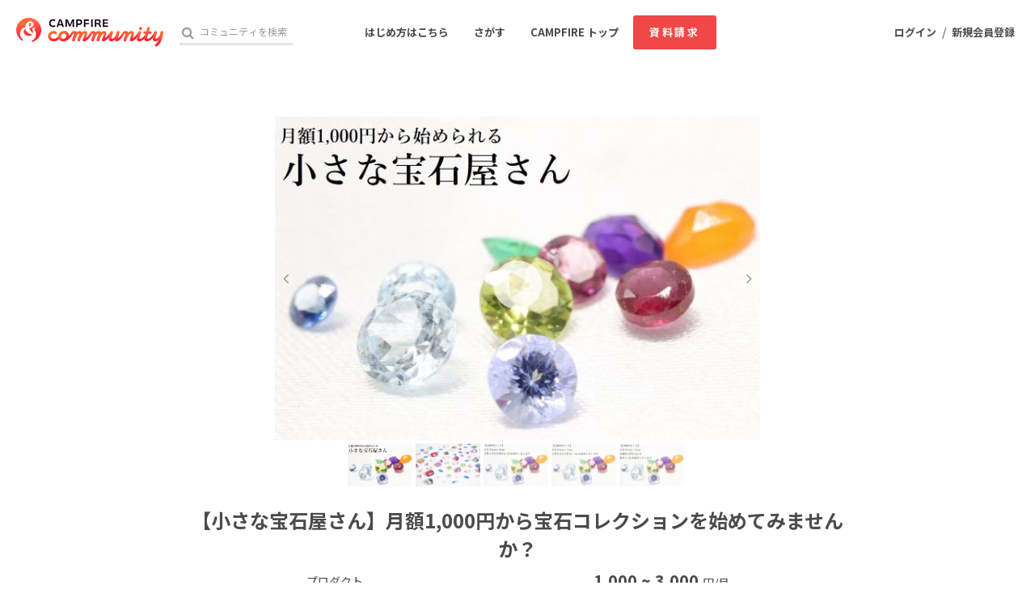

--- FILE ---
content_type: text/html; charset=utf-8
request_url: https://community.camp-fire.jp/projects/view/656345
body_size: 11480
content:
<!DOCTYPE html><html class="campfire" lang="ja"><head>  <script>
    dataLayer = [];

  </script>

    <script>
      // Unique Script ID: UQzdPgbcyGo=
      dataLayer.push({"facebook_conversion_api_global_event_id":"18.216.9.79_Mozilla/5.0 (Macintosh; Intel Mac OS X 10_15_7) AppleWebKit/537.36 (KHTML, like Gecko) Chrome/131.0.0.0 Safari/537.36; ClaudeBot/1.0; +claudebot@anthropic.com)_1768965982"}, {"event":"ab_test","event_category":"Y202512_po_toppage_header_readyfor_link","event_action":"test_start","event_label":"default"}, {"dynx_itemid":656345,"dynx_project_type":"fanclub","dynx_project_source":"fanclub","dynx_project_category":"category_product","dynx_project_theme":"community","dynx_project_status":"opened","dynx_project_editing_draft_status":"approved","dynx_project_visibility":"public","dynx_has_backable_rewards":true,"dynx_backer_count":5,"dynx_backer_total":null,"dynx_included_feeds_ydn":false,"dynx_included_feeds_affiliate":false,"dynx_included_feeds_criteo":false,"dynx_included_feeds_facebook":false,"dynx_included_feeds_gdr":false,"dynx_is_project_owner":false,"dynx_project_prefecture":null}, {"dynx_pagetype":"offerdetail"}, {"event":"enhanced_ecommerce.detail","ecommerce":{"detail":{"actionField":{"list":null},"products":[{"id":656345,"name":"【小さな宝石屋さん】月額1,000円から宝石コレクションを始めてみませんか？","dimension8":"fanclub","brand":"fanclub","category":"category_product"}]}}});
    </script>

  <script>
  (function(w,d,s,l,i){w[l]=w[l]||[];w[l].push({'gtm.start':
  new Date().getTime(),event:'gtm.js'});var f=d.getElementsByTagName(s)[0],
  j=d.createElement(s),dl=l!='dataLayer'?'&l='+l:'';j.async=true;j.src=
  'https://www.googletagmanager.com/gtm.js?id='+i+dl;f.parentNode.insertBefore(j,f);
  })(window,document,'script','dataLayer','GTM-W9DRDW2');</script>


<link href="https://fonts.googleapis.com" rel="preconnect" /><link crossorigin="anonymous" href="https://fonts.gstatic.com" rel="preconnect" /><link href="https://fonts.googleapis.com/css2?family=Noto+Sans+JP:wght@400;500;700&amp;display=swap" rel="stylesheet" /><link href="https://kit.fontawesome.com" rel="preconnect" /><link crossorigin="anonymous" href="https://ka-p.fontawesome.com" rel="preconnect" /><script async="" crossorigin="anonymous" src="https://kit.fontawesome.com/18f0a5c5ec.js"></script><meta content="NOYDIR" name="ROBOTS" /><meta content="NOODP" name="ROBOTS" /><link media="handheld" rel="alternate" /><meta content="width=device-width,initial-scale=1,minimum-scale=1,maximum-scale=1,user-scalable=no" name="viewport" /><meta content="198416226868447" property="fb:app_id" /><meta content="175430739163635" property="fb:pages" /><meta content="816f5f822973010374b9945914e9fd48" name="p:domain_verify" /><meta content="IE=Edge" http-equiv="X-UA-Compatible" /><meta content="yes" name="apple-mobile-web-app-capable" /><meta content="default" name="apple-mobile-web-app-status-bar-style" /><title>【小さな宝石屋さん】月額1,000円から宝石コレクションを始めてみませんか？ CAMPFIREコミュニティ</title>
<link rel="icon" type="image/x-icon" href="https://static.camp-fire.jp/assets/favicon/community/favicon2022-8a5ef5d28a4f20286d005ca0744a0941dbb87f497686248879623e812a49d860.ico">
<link rel="apple-touch-icon" type="image/png" href="https://static.camp-fire.jp/assets/favicon/community/touch_icon2022-8fae230f5e6b9bce734692b13c8bd23bcf3005a66b6b37e647a2d2fcbe567c6a.png" sizes="152x152">
<meta name="description" content="当サロンは、お気軽に始められる月額1,000円コース（毎月2～3石）、毎月たくさんの宝石を手にしてみたい月額2,000円コース（毎月5～6石）、高価な宝石を手にしてみたい月額3,000円コース（毎月1～2石）があります。世界中から宝石収集を行っている「ジュエリー・かわさき」が運営するサロンです。">
<meta name="keywords" content="クラウドファンディング,資金調達,campfire,キャンプファイヤー,ソーシャルファンディング,クリエイター,少額出資,プレオーダー">
<link rel="canonical" href="https://community.camp-fire.jp/projects/view/656345">
<meta name="translation missing: community.projects.show.noindex" content="nofollow">
<meta property="og:title" content="【小さな宝石屋さん】月額1,000円から宝石コレクションを始めてみませんか？">
<meta property="og:description" content="当サロンは、お気軽に始められる月額1,000円コース（毎月2～3石）、毎月たくさんの宝石を手にしてみたい月額2,000円コース（毎月5～6石）、高価な宝石を手にしてみたい月額3,000円コース（毎月1～2石）があります。世界中から宝石収集を行っている「ジュエリー・かわさき」が運営するサロンです。">
<meta property="og:image" content="https://static.camp-fire.jp/uploads/project_version/image/1056854/medium_0745a5b8-1e5b-4f23-9bd6-cbdf453507bb.jpeg">
<meta name="twitter:card" content="summary_large_image">
<meta name="twitter:site" content="@CAMP_community_">
<meta name="note:card" content="summary_large_image"><meta name="csrf-param" content="authenticity_token" />
<meta name="csrf-token" content="OVswGKROeuD6uwDXdGKWqFl-g_0ShtmVKc7SvhpULAcKesV-FLikQzoN3WjKiLUmTej1cjvkdrXcWbqBH0S48w" /><script>const BASE_URL = "https://camp-fire.jp/";
const API_URL = "https://api.camp-fire.jp/";</script><script src="https://static.camp-fire.jp/assets/application-bacaf39b50d5637f7f09cc732b169afc72aae74a8e445506709d017a8962a575.js"></script><script src="https://static.camp-fire.jp/assets/themes/community/common-7b1b8e6438079f828df35b8674f17f07b550dc40b1f91bb18d2313ea5894a653.js"></script><script src="https://cdn.jsdelivr.net/npm/canvas-confetti@1.5.1/dist/confetti.browser.min.js"></script><script src="https://static.camp-fire.jp/assets/change_money_unit-6d87c47953d5890b05e24b09a46f5ceed96ff0f4c68bd76b2b9f0eec670a76a3.js" defer="defer"></script><script src="https://static.camp-fire.jp/assets/lazysizes.min-a12a6994abeab0df1a1df0c6afea565afbef9c001213ed7848b4967fb3bcfffb.js" async="async"></script><script src="https://static.camp-fire.jp/assets/community_project_show-313f81fa394c32dd370e.js"></script><link rel="stylesheet" href="https://static.camp-fire.jp/assets/application-7851d0d8eef1359b333b6df98921213b2eb057e82ee67572a183b11f46ba3505.css" media="all" /><link rel="stylesheet" href="https://static.camp-fire.jp/assets/themes/community/common-c727d4193a440af0c32bd26da30c5d6efd1b664c9f2fb84d3413b6d185860ac3.css" /><link rel="stylesheet" href="https://static.camp-fire.jp/assets/slick-c0d9711ca26a60b2f858844332fc390b344513af5125e95a027261a5927e1374.css" media="all" /><link rel="stylesheet" href="https://static.camp-fire.jp/assets/themes/community/refine-fe497677b54ab90c9629db15f96de8af33da8eac3ff8c8783ad05fc477610fcf.css" /></head><body id="page-top"><noscript><iframe src="https://www.googletagmanager.com/ns.html?id=GTM-W9DRDW2"
height="0" width="0" style="display:none;visibility:hidden"></iframe></noscript>
<div class="projects-show layouts-projects layouts1 community-page-layout wrapper"><header class="header community"><nav class="gl-header"><div class="navigation clearfix"><div class="logo" id="gl-logo"><a id="hnav_header_logo" title="CAMPFIRE Community - クラウドファンディング" href="https://community.camp-fire.jp/"><img alt="CAMPFIREコミュニティ" srcset="https://static.camp-fire.jp/assets/community/logo_community2022-2ecb1b617b5d3e0b4042d5680cb449fd2f8e9c2579322c59bcbc545298d9e867.svg?ixlib=rails-2.1.4&amp;auto=format&amp;w=320 320w, https://static.camp-fire.jp/assets/community/logo_community2022-2ecb1b617b5d3e0b4042d5680cb449fd2f8e9c2579322c59bcbc545298d9e867.svg?ixlib=rails-2.1.4&amp;auto=format&amp;w=414 414w, https://static.camp-fire.jp/assets/community/logo_community2022-2ecb1b617b5d3e0b4042d5680cb449fd2f8e9c2579322c59bcbc545298d9e867.svg?ixlib=rails-2.1.4&amp;auto=format&amp;w=768 768w, https://static.camp-fire.jp/assets/community/logo_community2022-2ecb1b617b5d3e0b4042d5680cb449fd2f8e9c2579322c59bcbc545298d9e867.svg?ixlib=rails-2.1.4&amp;auto=format&amp;w=960 960w, https://static.camp-fire.jp/assets/community/logo_community2022-2ecb1b617b5d3e0b4042d5680cb449fd2f8e9c2579322c59bcbc545298d9e867.svg?ixlib=rails-2.1.4&amp;auto=format&amp;w=1024 1024w" sizes="100vw" src="https://static.camp-fire.jp/assets/community/logo_community2022-2ecb1b617b5d3e0b4042d5680cb449fd2f8e9c2579322c59bcbc545298d9e867.svg?ixlib=rails-2.1.4&auto=format" /></a></div><div class="header-search" id="search-wrap"><form action="https://community.camp-fire.jp/projects/search" autocomplete="off" method="get"><label for="hnav_header_search" id="search-icon"><i class="fa fa-search"></i></label><input class="custom" id="hnav_header_search" name="word" placeholder="コミュニティを検索" type="text" /><a class="search-close" href="" id="hnav_search_close"><i class="fa fa-times"></i></a></form></div><div id="header-users"><div class="user-normal"><a id="hnav_user_action_login" title="ログイン" href="https://community.camp-fire.jp/login">ログイン</a><span>/</span><a id="hnav_user_action_signup" title="新規会員登録" href="/signup?from_guestback=true&amp;project_id=656345">新規会員登録</a></div></div><a id="hnav_search_open" class="search-open" href=""><i class="fa fa-search"></i></a><a id="community-header-dlform" target="_blank" class="red no-shadow button community-header__sp-dlform " href="https://form.run/@community-support-dlform">資料請求</a></div><div class="menu-global clearfix" id="menu-global"><ul><li><a id="hnav_menu_start" title="コミュニティを始める" href="https://community.camp-fire.jp/readyfor">はじめ方はこちら</a></li><li><a id="hnav_menu_open" title="コミュニティをさがす" href="https://community.camp-fire.jp/projects">さがす</a></li><li class="sp-none sc-none"><a title="CAMPFIRE トップ" href="https://camp-fire.jp/">CAMPFIRE トップ</a></li><li class="sp-none sc-none"><a id="community-header-dlform" target="_blank" class="red no-shadow button header_brochure" href="https://form.run/@community-support-dlform">資料請求</a></li></ul></div><div class="more-menu" id="more-menu"><ul><li><ul><li><a id="hnav_menu_project_popular" title="おすすめのコミュニティ" href="https://community.camp-fire.jp/">おすすめのコミュニティ</a></li><li><a id="hnav_menu_project_popular" title="人気のコミュニティ" href="https://community.camp-fire.jp/projects">人気のコミュニティ</a></li><li><a id="hnav_menu_project_fresh" title="新着のコミュニティ" href="https://community.camp-fire.jp/projects/fresh">新着のコミュニティ</a></li></ul></li><li><ul class="category clearfix"><li><i class="fa fa-angle-right"></i><a id="hnav_menu_category_art" title="アート・写真" href="https://community.camp-fire.jp/projects/category/art">アート・写真</a></li><li><i class="fa fa-angle-right"></i><a id="hnav_menu_category_music" title="音楽" href="https://community.camp-fire.jp/projects/category/music">音楽</a></li><li><i class="fa fa-angle-right"></i><a id="hnav_menu_category_dance" title="舞台・パフォーマンス" href="https://community.camp-fire.jp/projects/category/dance">舞台・パフォーマンス</a></li><li><i class="fa fa-angle-right"></i><a id="hnav_menu_category_product" title="プロダクト" href="https://community.camp-fire.jp/projects/category/product">プロダクト</a></li><li><i class="fa fa-angle-right"></i><a id="hnav_menu_category_technology" title="テクノロジー・ガジェット" href="https://community.camp-fire.jp/projects/category/technology">テクノロジー・ガジェット</a></li><li><i class="fa fa-angle-right"></i><a id="hnav_menu_category_game" title="ゲーム・サービス開発" href="https://community.camp-fire.jp/projects/category/game">ゲーム・サービス開発</a></li><li><i class="fa fa-angle-right"></i><a id="hnav_menu_category_food" title="フード・飲食店" href="https://community.camp-fire.jp/projects/category/food">フード・飲食店</a></li><li><i class="fa fa-angle-right"></i><a id="hnav_menu_category_fashion" title="ファッション" href="https://community.camp-fire.jp/projects/category/fashion">ファッション</a></li><li><i class="fa fa-angle-right"></i><a id="hnav_menu_category_movie" title="映像・映画" href="https://community.camp-fire.jp/projects/category/movie">映像・映画</a></li><li><i class="fa fa-angle-right"></i><a id="hnav_menu_category_publishing" title="書籍・雑誌出版" href="https://community.camp-fire.jp/projects/category/publishing">書籍・雑誌出版</a></li><li><i class="fa fa-angle-right"></i><a id="hnav_menu_category_anime" title="アニメ・漫画" href="https://community.camp-fire.jp/projects/category/anime">アニメ・漫画</a></li><li><i class="fa fa-angle-right"></i><a id="hnav_menu_category_sports" title="スポーツ" href="https://community.camp-fire.jp/projects/category/sports">スポーツ</a></li><li><i class="fa fa-angle-right"></i><a id="hnav_menu_category_business" title="ビジネス・起業" href="https://community.camp-fire.jp/projects/category/business">ビジネス・起業</a></li><li><i class="fa fa-angle-right"></i><a id="hnav_menu_category_social-good" title="ソーシャルグッド" href="https://community.camp-fire.jp/projects/category/social-good">ソーシャルグッド</a></li><li><i class="fa fa-angle-right"></i><a id="hnav_menu_category_beauty" title="ビューティー・ヘルスケア" href="https://community.camp-fire.jp/projects/category/beauty">ビューティー・ヘルスケア</a></li><li><i class="fa fa-angle-right"></i><a id="hnav_menu_category_local" title="まちづくり・地域活性化" href="https://community.camp-fire.jp/projects/category/local">まちづくり・地域活性化</a></li><li><i class="fa fa-angle-right"></i><a id="hnav_menu_category_challenge" title="チャレンジ" href="https://community.camp-fire.jp/projects/category/challenge">チャレンジ</a></li></ul></li><li><ul><li><a id="hnav_menu_goodmorning" title="CAMPFIRE for Social Good" href="https://camp-fire.jp/forsocialgood/readyfor">CAMPFIRE for Social Good</a></li><li><a id="hnav_menu_mocolle" title="CAMPFIRE Creation" href="https://camp-fire.jp/creation">CAMPFIRE Creation</a></li></ul></li></ul></div></nav><link rel="stylesheet" href="https://static.camp-fire.jp/assets/pages/campaign_2023_0601-a1378968a896f80aad1fec2f5f81b003692b023708af9e1fd4ed9b1330eacbe0.css" media="all" /></header><div class="container" id="js-container"><div class="community-page"><div data-custom-preview="false" data-discord-modal-auto-open="0" data-max-amount="3000" data-min-amount="1000" data-preview="false" data-project-id="656345" data-slack-modal-auto-open="0" data-token="" data-vue="CommunityV2Header"><div class="before-mount-header"></div></div><div id="content-area"><div class="community-page-menu refine-layout"><ul class="community-page-menu__list"><li class="community-page-menu__item"><a href="#content-area">参加特典</a></li><li class="community-page-menu__item"><a href="#project-body">コミュニティ詳細</a></li><li class="community-page-menu__item"><a href="#activity-list">投稿</a></li></ul><div class="community-page-menu__line"></div></div><div class="sp-none"><ul class="communitypage-tabmenu"><li class="current"><a href="/projects/view/656345#menu"><span class="sp-none">コミュニティ</span>トップ</a></li><li><a href="/projects/656345/activities#menu">アクティビティ<span class="count">30</span></a></li><li><a title="支援者" class="ga-detail-patron" rel="nofollow" href="/projects/656345/backers#menu">メンバー</a></li></ul></div><div data-vue="ProjectSigninOrSignupWithFormModal"></div><div class="contents refine-layout"><div class="sp-block" id="reward-list"><div data-preview="false" data-project-id="656345" data-token="" data-vue="ProjectRewardListRefine"></div></div><div class="sp-block sp-fix-menu-reward-slider-section"><div data-preview="false" data-project-id="656345" data-token="" data-vue="SpFixMenuRewardSlider"></div></div><div data-body="&lt;h6 id=&quot;isPasted&quot;&gt;▼はじめに・ご挨拶&lt;/h6&gt;&lt;p&gt;株式会社ＨＥＲＯ代表取締役社長の川崎洋史でございます。&lt;strong&gt;「何事にも全力で挑戦する」&lt;/strong&gt;をモットーに情熱に満ちあふれた会社になります。新型コロナウィルス感染拡大により、大変な思いをされている方が多くいる中で、&lt;strong&gt;「お客様の日々の生活に輝きを」&lt;/strong&gt;お届けするため、全力前進してまいります。&lt;img src=&quot;https://static.camp-fire.jp/uploads/editor_uploaded_image/image/2925618/1675753390842.png&quot; style=&#39;border:none;max-width:100%;text-align:left;color:rgb(77, 74, 74);font-size:16px;font-style:normal;font-weight:400;letter-spacing:normal;text-indent:0px;white-space:normal;font-family:&quot;Open Sans&quot;, Myriad, Helvetica, Arial, &quot;Noto Sans JP&quot;, sans-serif;background-color:rgb(255, 255, 255);&#39; class=&quot;fr-fil fr-dib&quot;&gt;&lt;/p&gt;&lt;p&gt;&lt;br&gt;&lt;/p&gt;&lt;h6 id=&quot;isPasted&quot;&gt;▼「小さな宝石屋さん」誕生のお話&lt;/h6&gt;&lt;p&gt;私たちは今現在も&lt;a href=&quot;https://community.camp-fire.jp/projects/view/370006&quot;&gt;&lt;strong&gt;「ヒスイ俱楽部」&lt;/strong&gt;&lt;/a&gt;&lt;a href=&quot;https://community.camp-fire.jp/projects/view/468577&quot;&gt;&lt;strong&gt;「ビッグストーン俱楽部」&lt;/strong&gt;&lt;/a&gt;&lt;a href=&quot;https://community.camp-fire.jp/projects/view/652039&quot;&gt;&lt;strong&gt;「誕生石サロン」&lt;/strong&gt;&lt;/a&gt;という3つのコミュニティサロンを運営しております。これらのサロンでは主に翡翠・ビッグストーン・誕生石にフューチャーして、皆様に宝石の魅力をお伝えしております。ときに宝石の種類は100種とも200種とも言われており、まだまだ宝石の魅力も伝えていくことがジュエリー・宝石業界に携わる者として使命であると思い、新たに4つ目となるコミュニティを立ち上げました。&lt;br&gt;当サロンでお届けする宝石は、わずかなスレ傷や内包物を含み、検品を通らなかった宝石たちではありますが、見た目は非常に美しい宝石たちに変わりありません。&lt;br&gt;&lt;img src=&quot;https://static.camp-fire.jp/uploads/editor_uploaded_image/image/2925633/1675753532598.png&quot; style=&quot;border:none;max-width:100%;text-align:left;&quot; class=&quot;fr-fil fr-dib&quot;&gt;&lt;/p&gt;&lt;p&gt;&lt;br&gt;&lt;/p&gt;&lt;h6 id=&quot;isPasted&quot;&gt;▼「小さな宝石屋さん」お届けする宝石について&lt;/h6&gt;&lt;p&gt;毎月お届けするメンバー特典は、1mm～5mmの小さな宝石たちではありますが、全て天然の宝石をお届けさせていただきます。わずかなスレ傷や内包物を含み、検品を通らなかった宝石たちではありますが、見た目は非常に美しい宝石たちに変わりありません。&lt;br&gt;1石ごとに宝石用PVC袋に入れ、宝石名が分かるようにしてお送りさせていただきます。&lt;br&gt;&lt;img src=&quot;https://static.camp-fire.jp/uploads/editor_uploaded_image/image/2927996/121ba7ee868f2e3ed1c08b1936649710.jpg&quot; class=&quot;fr-fil fr-dib&quot;&gt;&lt;/p&gt;&lt;p&gt;&lt;br&gt;&lt;/p&gt;&lt;h6 id=&quot;isPasted&quot;&gt;▼コミュニティメンバー特典について&lt;/h6&gt;&lt;p&gt;&lt;img src=&quot;https://static.camp-fire.jp/uploads/editor_uploaded_image/image/2929354/9bb4ff595eae595987b57fa4879dfb70.jpg&quot; class=&quot;fr-fil fr-dib&quot;&gt;&lt;strong&gt;【月額1,000円コース】※限定500名まで&lt;br&gt;大きさ2mm～5mmの天然の宝石を毎月2～3石お届けいたします&lt;/strong&gt;&lt;br&gt;※石の種類、色合い、形状はランダムでのお届けとなります。&lt;br&gt;※メンバー特典につきましては、毎月上旬に前月分の内容をアクティビティにて報告いたします。&lt;br&gt;※毎月25日までにご参加いただいた方には当月末にメンバー特典をお送りさせていただきます。&lt;br&gt;※毎月26日～月末にご参加いただいた方には次月よりメンバー特典をお送りさせていただきます。その際、1回目のメンバー特典は2ヶ月分お送りさせていただきます。&lt;br&gt;※毎月のメンバー特典はPVC袋に入れてお送りいたします。また、メンバー特典の発送方法は「クリックポスト」です。送料は月会費に含まれております。 &lt;/p&gt;&lt;p&gt;&lt;br&gt;&lt;/p&gt;&lt;p&gt;&lt;img src=&quot;https://static.camp-fire.jp/uploads/editor_uploaded_image/image/2929356/1059314d92eb0f92ea059fa36429ae1b.jpg&quot; class=&quot;fr-fil fr-dib&quot;&gt;&lt;strong&gt;【月額2,000円コース】※限定300名まで&lt;/strong&gt;&lt;strong&gt;&lt;br&gt;大きさ2mm～5mmの天然の宝石を毎月5～6石お届けいたします&lt;/strong&gt;&lt;br&gt;※石の種類、色合い、形状はランダムでのお届けとなります。同じ宝石が複数個届く場合もございます。&lt;br&gt;※メンバー特典につきましては、毎月上旬に前月分の内容をアクティビティにて報告いたします。&lt;br&gt;※毎月25日までにご参加いただいた方には当月末にメンバー特典をお送りさせていただきます。&lt;br&gt;※毎月26日～月末にご参加いただいた方には次月よりメンバー特典をお送りさせていただきます。その際、1回目のメンバー特典は2ヶ月分お送りさせていただきます。&lt;br&gt;※毎月のメンバー特典はPVC袋に入れてお送りいたします。また、メンバー特典の発送方法は「クリックポスト」です。送料は月会費に含まれております。 &lt;/p&gt;&lt;p&gt;&lt;br&gt;&lt;/p&gt;&lt;p&gt;&lt;img src=&quot;https://static.camp-fire.jp/uploads/editor_uploaded_image/image/2925808/f08123ed52d14f047cd5a5bc7945e0a9.jpg&quot; class=&quot;fr-fil fr-dib&quot;&gt;&lt;strong&gt;【月額3,000円コース】※限定100名まで&lt;br id=&quot;isPasted&quot;&gt;大きさ1mm～5mmの高価な天然の宝石を毎月1～2石お届けいたします&lt;/strong&gt;&lt;br&gt;※石の種類、色合い、形状はランダムでのお届けとなります。&lt;br&gt;※メンバー特典につきましては、毎月上旬に前月分の内容をアクティビティにて報告いたします。&lt;br&gt;※毎月25日までにご参加いただいた方には当月末にメンバー特典をお送りさせていただきます。&lt;br&gt;※毎月26日～月末にご参加いただいた方には次月よりメンバー特典をお送りさせていただきます。その際、1回目のメンバー特典は2ヶ月分お送りさせていただきます。&lt;br&gt;※毎月のメンバー特典はPVC袋に入れてお送りいたします。また、メンバー特典の発送方法は「クリックポスト」です。送料は月会費に含まれております。 &lt;/p&gt;&lt;p&gt;&lt;br&gt;&lt;/p&gt;&lt;p id=&quot;isPasted&quot;&gt;※掲載している画像、動画につきまして、掲載許可をいただいております。 &lt;/p&gt;&lt;p&gt;&lt;br&gt;&lt;/p&gt;&lt;p id=&quot;isPasted&quot;&gt;▼主催者プロフィール&lt;/p&gt;&lt;p&gt;hiroshi kawasaki&lt;br id=&quot;isPasted&quot;&gt;&lt;img src=&quot;https://static.camp-fire.jp/uploads/editor_uploaded_image/image/2925817/1675757151997.png&quot; style=&#39;border:none;max-width:100%;text-align:left;color:rgb(77, 74, 74);font-family:&quot;Noto Sans JP&quot;;font-size:16px;font-style:normal;font-weight:400;letter-spacing:normal;text-indent:0px;white-space:normal;background-color:rgb(246, 248, 250);width:168px;&#39; class=&quot;fr-fil fr-dib&quot;&gt;約4年半前の2018年9月にアクセサリーの製造・販売を主たる事業とする「株式会社ＨＥＲＯ」を設立。また、宝石コレクターとして、世界各国のカラーストーンの収集にも没頭しています。自社のオリジナルジュエリーブランド「ジュエリー・かわさき」を始め、数多くのアクセサリー商品を取り扱っております。&lt;/p&gt;&lt;p&gt;▼参加方法&lt;br style=&#39;font-style:normal;font-weight:400;letter-spacing:normal;text-align:start;text-indent:0px;white-space:normal;color:rgb(43, 46, 47);font-family:&quot;Lucida Sans Unicode&quot;, &quot;Lucida Grande&quot;, Tahoma, Verdana, sans-serif;font-size:14px;background-color:rgb(255, 255, 255);&#39; id=&quot;isPasted&quot;&gt;・当ページの「今すぐ参加する」もしくは「この特典を選ぶ」ボタンから参加することができます。&lt;br style=&#39;font-style:normal;font-weight:400;letter-spacing:normal;text-align:start;text-indent:0px;white-space:normal;color:rgb(43, 46, 47);font-family:&quot;Lucida Sans Unicode&quot;, &quot;Lucida Grande&quot;, Tahoma, Verdana, sans-serif;font-size:14px;background-color:rgb(255, 255, 255);&#39;&gt;なお月の途中で参加した場合でも1ヶ月分の料金が発生します(当月分は日割り計算になりません)。&lt;br style=&#39;font-style:normal;font-weight:400;letter-spacing:normal;text-align:start;text-indent:0px;white-space:normal;color:rgb(43, 46, 47);font-family:&quot;Lucida Sans Unicode&quot;, &quot;Lucida Grande&quot;, Tahoma, Verdana, sans-serif;font-size:14px;background-color:rgb(255, 255, 255);&#39;&gt;月途中で退会した場合も返金はありません。ご了承ください。&lt;br style=&#39;font-style:normal;font-weight:400;letter-spacing:normal;text-align:start;text-indent:0px;white-space:normal;color:rgb(43, 46, 47);font-family:&quot;Lucida Sans Unicode&quot;, &quot;Lucida Grande&quot;, Tahoma, Verdana, sans-serif;font-size:14px;background-color:rgb(255, 255, 255);&#39;&gt;・参加申請後、CAMPFIREから自動送信されるメール（タイトル：【CAMPFIRE】参加完了のお知らせ」）内にて、&lt;br style=&#39;font-style:normal;font-weight:400;letter-spacing:normal;text-align:start;text-indent:0px;white-space:normal;color:rgb(43, 46, 47);font-family:&quot;Lucida Sans Unicode&quot;, &quot;Lucida Grande&quot;, Tahoma, Verdana, sans-serif;font-size:14px;background-color:rgb(255, 255, 255);&#39;&gt;コミュニケーションツールへの参加手順をご連絡します。&lt;br style=&#39;font-style:normal;font-weight:400;letter-spacing:normal;text-align:start;text-indent:0px;white-space:normal;color:rgb(43, 46, 47);font-family:&quot;Lucida Sans Unicode&quot;, &quot;Lucida Grande&quot;, Tahoma, Verdana, sans-serif;font-size:14px;background-color:rgb(255, 255, 255);&#39;&gt;※予め【@camp-fire.jp】のドメインからメールを受信できるように設定をお願いいたします。&lt;br style=&#39;font-style:normal;font-weight:400;letter-spacing:normal;text-align:start;text-indent:0px;white-space:normal;color:rgb(43, 46, 47);font-family:&quot;Lucida Sans Unicode&quot;, &quot;Lucida Grande&quot;, Tahoma, Verdana, sans-serif;font-size:14px;background-color:rgb(255, 255, 255);&#39;&gt;・メンバー限定投稿や限定コンテンツをご覧いただくにはCAMPFIREアカウントが必要でので、ご参加いただく前に「新規登録/ログイン」をお願いいたします。 &lt;/p&gt;&lt;p id=&quot;isPasted&quot;&gt;▼注意事項・コミュニティ内の投稿や内容については許可された場合を除き、SNS等外部への口外は禁止いたします。・オーナーやゲストへの友達申請やメッセンジャー等のDM送信は禁止いたします。・他の参加者の方への誹謗中傷、荒らし行為などに該当する行為があった場合、その他運営の妨げになると判断した場合、強制退会とさせていただく場合があります。・決済後のご返金やキャンセルは一切できかねますので、予めご了承ください。・発送は伝票番号追跡が可能なクリックポストで発送いたしますが、万が一、商品の紛失等がございましても一切の責任を負いかねますのでご了承くださいませ。・発送時は破損防止の為、「ジュエリー袋（PVCパッキング）」に入れて発送させて頂きます。基本的には郵便受けへの配達となります。・お客様都合による返品・交換はお受けできません 。 &lt;/p&gt;&lt;p&gt;▼到着時の破損について&lt;br style=&#39;color:rgb(77, 74, 74);font-family:&quot;Noto Sans JP&quot;;font-size:16px;font-style:normal;font-weight:400;letter-spacing:normal;text-align:start;text-indent:0px;white-space:normal;background-color:rgb(246, 248, 250);&#39; id=&quot;isPasted&quot;&gt;・到着日より５日以内にご連絡ください。&lt;br style=&#39;color:rgb(77, 74, 74);font-family:&quot;Noto Sans JP&quot;;font-size:16px;font-style:normal;font-weight:400;letter-spacing:normal;text-align:start;text-indent:0px;white-space:normal;background-color:rgb(246, 248, 250);&#39;&gt;・お手数ですが商品の状態がわかるお写真を添付の上、メッセージにて破損状態をお知らせください。&lt;br style=&#39;color:rgb(77, 74, 74);font-family:&quot;Noto Sans JP&quot;;font-size:16px;font-style:normal;font-weight:400;letter-spacing:normal;text-align:start;text-indent:0px;white-space:normal;background-color:rgb(246, 248, 250);&#39;&gt;・確認させて頂き、交換手続きについてメッセージをお送りいたします。 &lt;/p&gt;&lt;p&gt;▼退会方法&lt;br style=&#39;color:rgb(77, 74, 74);font-size:16px;font-style:normal;font-weight:400;letter-spacing:normal;text-align:start;text-indent:0px;white-space:normal;font-family:&quot;Noto Sans Japanese&quot;, sans-serif;background-color:rgb(246, 248, 250);&#39; id=&quot;isPasted&quot;&gt;退会につきましては、下記URLをご参考ください。&lt;br style=&#39;color:rgb(77, 74, 74);font-size:16px;font-style:normal;font-weight:400;letter-spacing:normal;text-align:start;text-indent:0px;white-space:normal;font-family:&quot;Noto Sans Japanese&quot;, sans-serif;background-color:rgb(246, 248, 250);&#39;&gt;&lt;a href=&quot;https://help.camp-fire.jp/hc/ja/articles/229489627-%E3%83%95%E3%82%A1%E3%83%B3%E3%82%AF%E3%83%A9%E3%83%96%E3%81%AE%E7%B6%99%E7%B6%9A%E8%AA%B2%E9%87%91%E3%81%AE%E8%A7%A3%E7%B4%84%E6%96%B9%E6%B3%95%E3%82%92%E6%95%99%E3%81%88%E3%81%A6%E3%81%8F%E3%81%A0%E3%81%95%E3%81%84?mobile_site=true&quot;&gt;https://help.camp-fire.jp/hc/ja/articles/229489627-ファンクラブの継続課金の解約方法を教えてください?mobile_site=true&lt;/a&gt;&lt;/p&gt;&lt;p&gt;▼決済について&lt;br style=&#39;font-style:normal;font-weight:400;letter-spacing:normal;text-align:start;text-indent:0px;white-space:normal;color:rgb(43, 46, 47);font-family:&quot;Lucida Sans Unicode&quot;, &quot;Lucida Grande&quot;, Tahoma, Verdana, sans-serif;font-size:14px;background-color:rgb(255, 255, 255);&#39; id=&quot;isPasted&quot;&gt;・CAMPFIREコミュニティでのご参加に対応しているお支払い方法はクレジットカード、キャリア決済、PayPal決済、Apple Pay(★)のみになります。&lt;br style=&#39;font-style:normal;font-weight:400;letter-spacing:normal;text-align:start;text-indent:0px;white-space:normal;color:rgb(43, 46, 47);font-family:&quot;Lucida Sans Unicode&quot;, &quot;Lucida Grande&quot;, Tahoma, Verdana, sans-serif;font-size:14px;background-color:rgb(255, 255, 255);&#39;&gt;※コンビニ払い・銀行振込（Pay-easy払い）には対応しておりません。 &lt;/p&gt;&lt;p&gt;ご使用可能なクレジットカードは下記のみです。&lt;br style=&#39;font-style:normal;font-weight:400;letter-spacing:normal;text-align:start;text-indent:0px;white-space:normal;color:rgb(43, 46, 47);font-family:&quot;Lucida Sans Unicode&quot;, &quot;Lucida Grande&quot;, Tahoma, Verdana, sans-serif;font-size:14px;background-color:rgb(255, 255, 255);&#39; id=&quot;isPasted&quot;&gt;また、残り有効期限が100日以上のクレジットカードに限らせていただきます。&lt;br style=&#39;font-style:normal;font-weight:400;letter-spacing:normal;text-align:start;text-indent:0px;white-space:normal;color:rgb(43, 46, 47);font-family:&quot;Lucida Sans Unicode&quot;, &quot;Lucida Grande&quot;, Tahoma, Verdana, sans-serif;font-size:14px;background-color:rgb(255, 255, 255);&#39;&gt;○VISA/MasterCard/JCB/Diners Club/American Express &lt;/p&gt;&lt;p&gt;ご使用可能なキャリア決済は下記のみです。&lt;br style=&#39;font-style:normal;font-weight:400;letter-spacing:normal;text-align:start;text-indent:0px;white-space:normal;color:rgb(43, 46, 47);font-family:&quot;Lucida Sans Unicode&quot;, &quot;Lucida Grande&quot;, Tahoma, Verdana, sans-serif;font-size:14px;background-color:rgb(255, 255, 255);&#39; id=&quot;isPasted&quot;&gt;○auかんたん決済 ○ソフトバンクまとめて支払い ○ワイモバイルまとめて支払い&lt;br style=&#39;font-style:normal;font-weight:400;letter-spacing:normal;text-align:start;text-indent:0px;white-space:normal;color:rgb(43, 46, 47);font-family:&quot;Lucida Sans Unicode&quot;, &quot;Lucida Grande&quot;, Tahoma, Verdana, sans-serif;font-size:14px;background-color:rgb(255, 255, 255);&#39;&gt;PayPal決済は銀行口座からのお支払いでも、振込手数料は無料です。&lt;br style=&#39;font-style:normal;font-weight:400;letter-spacing:normal;text-align:start;text-indent:0px;white-space:normal;color:rgb(43, 46, 47);font-family:&quot;Lucida Sans Unicode&quot;, &quot;Lucida Grande&quot;, Tahoma, Verdana, sans-serif;font-size:14px;background-color:rgb(255, 255, 255);&#39;&gt;※ご利用可能な銀行は、みずほ銀行、三菱UFJ銀行、りそな銀行・埼玉りそな銀行です。 &lt;/p&gt;&lt;p&gt;★Apple PayはSafariでのみご利用いただけます。&lt;br style=&#39;font-style:normal;font-weight:400;letter-spacing:normal;text-align:start;text-indent:0px;white-space:normal;color:rgb(43, 46, 47);font-family:&quot;Lucida Sans Unicode&quot;, &quot;Lucida Grande&quot;, Tahoma, Verdana, sans-serif;font-size:14px;background-color:rgb(255, 255, 255);&#39; id=&quot;isPasted&quot;&gt;※ご利用いただけるクレジットカードは、MasterCard・JCB・American Expressです。&lt;br style=&#39;font-style:normal;font-weight:400;letter-spacing:normal;text-align:start;text-indent:0px;white-space:normal;color:rgb(43, 46, 47);font-family:&quot;Lucida Sans Unicode&quot;, &quot;Lucida Grande&quot;, Tahoma, Verdana, sans-serif;font-size:14px;background-color:rgb(255, 255, 255);&#39;&gt;また、初月無料のメンバー特典ではご利用いただくことが出来ません。Apple Pay以外の支払い方法をご利用ください。 &lt;/p&gt;&lt;p&gt;・領収書の発行はできません。予めご承知おきください。&lt;br style=&#39;font-style:normal;font-weight:400;letter-spacing:normal;text-align:start;text-indent:0px;white-space:normal;color:rgb(43, 46, 47);font-family:&quot;Lucida Sans Unicode&quot;, &quot;Lucida Grande&quot;, Tahoma, Verdana, sans-serif;font-size:14px;background-color:rgb(255, 255, 255);&#39; id=&quot;isPasted&quot;&gt;※ 途中で退会した場合も返金はありません。ご了承ください。 &lt;/p&gt;" data-vue="ProjectBody"></div><div class="sp-none side-area"><div data-preview="false" data-project-id="656345" data-token="" data-vue="ProjectRewardList"></div><div data-vue="ProjectFavoriteArea"></div></div><div class="sp-block"><div id="activity-list"><div data-project-id="656345" data-vue="LatestActivityRefine"></div></div><div class="profile-and-favorite"><div data-vue="OwnerProfileRefine"></div><div data-vue="ProjectFavoriteAreaRefine"></div></div></div></div><div class="flag-report refine-layout"><div data-project-id="656345" data-vue="Sct">data-is-preview="false"</div><a target="_blank" href="/inquiries">このコミュニティへの取材や問題報告等はこちら</a></div><div data-project-id="656345" data-vue="CommunityRecommendProjectList"></div></div></div><div data-type="community-page" data-vue="ContentLoaderOverlay"></div><script>$(function () {
  if (window.matchMedia('(max-width: 768px)').matches) {
    const spFixedMenuSlider = document.querySelector('.sp-fix-menu.rewards-slider-wrap');
    const spFixedMenuSliderSection = document.querySelector('.sp-fix-menu-reward-slider-section');
    let startPosition = 0;

    if (!spFixedMenuSlider || !spFixedMenuSliderSection) return;

    const callback = function (entries) {
      entries.forEach((entry) => {
        if (entry.isIntersecting) {
          spFixedMenuSlider.classList.remove('show');
          spFixedMenuSlider.classList.add('is-intersecting');
        } else {
          spFixedMenuSlider.classList.add('show');
          spFixedMenuSlider.classList.remove('is-intersecting');
        }
      });
    };
    const observer = new IntersectionObserver(callback, {
      threshold: 0,
      rootMargin: '-100% 0px 100% 0px',
    });
    const target = document.querySelector('#reward-list');
    observer.observe(target);

    $(window).scroll(function(){
      const currentPosition = $(this).scrollTop();
      if (currentPosition <= startPosition) {
        spFixedMenuSlider.classList.remove('show');
      } else if (currentPosition > startPosition && !spFixedMenuSlider.classList.contains('is-intersecting')) {
        spFixedMenuSlider.classList.add('show');
      }
      startPosition = currentPosition;
    });
  }
})</script></div></div><footer class="footer" id="js-footer"><div class="inner"><div class="footer-top-area"><section class="category"><h6>カテゴリー</h6><div class="inner-block"><ul><li><a title="テクノロジー・ガジェット" href="/projects/category/technology">テクノロジー・ガジェット</a></li><li><a title="プロダクト" href="/projects/category/product">プロダクト</a></li><li><a title="フード・飲食店" href="/projects/category/food">フード・飲食店</a></li><li><a title="アニメ・漫画" href="/projects/category/anime">アニメ・漫画</a></li><li><a title="ファッション" href="/projects/category/fashion">ファッション</a></li><li><a title="ゲーム・サービス開発" href="/projects/category/game">ゲーム・サービス開発</a></li><li><a title="ビジネス・起業" href="/projects/category/business">ビジネス・起業</a></li><li><a title="アート・写真" href="/projects/category/art">アート・写真</a></li><li><a title="ソーシャルグッド" href="/projects/category/social-good">ソーシャルグッド</a></li></ul></div><div class="inner-block"><ul><li><a title="まちづくり・地域活性化" href="/projects/category/local">まちづくり・地域活性化</a></li><li><a title="音楽" href="/projects/category/music">音楽</a></li><li><a title="チャレンジ" href="/projects/category/challenge">チャレンジ</a></li><li><a title="スポーツ" href="/projects/category/sports">スポーツ</a></li><li><a title="映像・映画" href="/projects/category/movie">映像・映画</a></li><li><a title="書籍・雑誌出版" href="/projects/category/publishing">書籍・雑誌出版</a></li><li><a title="ビューティー・ヘルスケア" href="/projects/category/beauty">ビューティー・ヘルスケア</a></li><li><a title="舞台・パフォーマンス" href="/projects/category/dance">舞台・パフォーマンス</a></li></ul></div></section><section class="support"><h6>起案サポート</h6><div class="inner-block"><ul><li><a href="https://camp-fire.jp/readyfor">プロジェクトを作る</a></li><li><a target="_blank" href="https://camp-fire.jp/form/po-document-service">資料請求</a></li></ul></div><div class="inner-block"><ul><li><a href="https://camp-fire.jp/ai-assistant/form/counsel?conversion_location=footer">スタッフに相談する</a></li></ul></div><div class="academy-block"><p>クラウドファンディングのノウハウを無料で学ぼう</p><div class="academy-label"><img alt="academy" class="academy" srcset="https://static.camp-fire.jp/assets/share/academy-95ed1ec32dff35ea403100297d9c07278a89def1f4885fa6cee169e050eeccc2.svg?ixlib=rails-2.1.4&amp;auto=format&amp;w=320 320w, https://static.camp-fire.jp/assets/share/academy-95ed1ec32dff35ea403100297d9c07278a89def1f4885fa6cee169e050eeccc2.svg?ixlib=rails-2.1.4&amp;auto=format&amp;w=414 414w, https://static.camp-fire.jp/assets/share/academy-95ed1ec32dff35ea403100297d9c07278a89def1f4885fa6cee169e050eeccc2.svg?ixlib=rails-2.1.4&amp;auto=format&amp;w=768 768w, https://static.camp-fire.jp/assets/share/academy-95ed1ec32dff35ea403100297d9c07278a89def1f4885fa6cee169e050eeccc2.svg?ixlib=rails-2.1.4&amp;auto=format&amp;w=960 960w, https://static.camp-fire.jp/assets/share/academy-95ed1ec32dff35ea403100297d9c07278a89def1f4885fa6cee169e050eeccc2.svg?ixlib=rails-2.1.4&amp;auto=format&amp;w=1024 1024w" sizes="100vw" src="https://static.camp-fire.jp/assets/share/academy-95ed1ec32dff35ea403100297d9c07278a89def1f4885fa6cee169e050eeccc2.svg?ixlib=rails-2.1.4&auto=format" /><p>CAMPFIREアカデミー</p></div><div class="academy-left-inner-block"><ul><li><a target="_blank" href="https://camp-fire.jp/academy">CAMPFIREアカデミーとは</a></li><li><a target="_blank" href="https://camp-fire.jp/academy/crowdfunding">クラウドファンディングとは</a></li><li><a target="_blank" href="https://camp-fire.jp/academy/making">プロジェクトの作り方</a></li><li><a target="_blank" href="https://camp-fire.jp/academy/pr">プロジェクトの広め方</a></li></ul></div><div class="academy-right-inner-block"><ul><li><a target="_blank" href="https://camp-fire.jp/academy/seminar">説明会・相談会</a></li><li><a target="_blank" href="https://camp-fire.jp/academy/support">サポートサービス</a></li><li><a target="_blank" href="https://camp-fire.jp/academy/casestudy">実施事例</a></li><li><a target="_blank" href="https://camp-fire.jp/stats">統計データ</a></li></ul></div></div></section><section class="service half"><h6>サービス</h6><ul><li><a title="CAMPFIRE" href="https://camp-fire.jp/">CAMPFIRE</a></li><li><a title="CAMPFIRE コミュニティ" href="https://community.camp-fire.jp/">CAMPFIRE コミュニティ</a></li><li><a title="CAMPFIRE Creation" href="https://camp-fire.jp/creation">CAMPFIRE Creation</a></li><li><a title="CAMPFIRE for Social Good" href="https://camp-fire.jp/forsocialgood/readyfor">CAMPFIRE for Social Good</a></li><li><a title="CAMPFIRE for Entertainment" href="https://camp-fire.jp/readyfor-forentertainment">CAMPFIRE for Entertainment</a></li><li><a title="CAMPFIRE for Sports" href="https://camp-fire.jp/readyfor-forsports">CAMPFIRE for Sports</a></li><li><a title="CAMPFIREふるさと納税" href="https://camp-fire.jp/furusato">CAMPFIRE ふるさと納税</a></li><li><a title="AD FOR ALL" href="https://camp-fire.jp/adforall">AD FOR ALL</a></li><li><a title="HIOKOSHI" href="https://camp-fire.jp/curations/hiokoshi">HIOKOSHI</a></li><li><a title="JFAクラウドファンディング" href="https://jfa.camp-fire.jp/">JFAクラウドファンディング</a></li><li><a title="machi-ya" href="https://camp-fire.jp/machi-ya">machi-ya</a></li></ul></section><section class="about half"><h6>CAMPFIRE について</h6><ul><li><a title="CAMPFIREとは" href="https://camp-fire.jp/about">CAMPFIREとは</a></li><li><a title="あんしん・安全への取り組み" href="/safety">あんしん・安全への取り組み</a></li><li><a title="ニュース" href="/news">ニュース</a></li><li><a title="ヘルプ" target="_blank" href="https://help.camp-fire.jp/hc/ja">ヘルプ</a></li><li><a title="お問い合わせ" rel="nofollow" href="/inquiries">お問い合わせ</a></li></ul><p>各種規定</p><ul><li><a title="利用規約" href="https://camp-fire.jp/term">利用規約</a></li><li><a title="細則" href="https://camp-fire.jp/bylaws">細則</a></li><li><a title="プライバシーポリシー" href="https://camp-fire.jp/privacy">プライバシーポリシー</a></li><li><a title="特定商取引法に基づく表記" href="https://camp-fire.jp/legal">特定商取引法に基づく表記</a></li><li><a title="情報セキュリティ方針" href="https://camp-fire.jp/security-compliance/policy">情報セキュリティ方針</a></li><li><a title="反社基本方針" href="https://camp-fire.jp/antisocial">反社基本方針</a></li><li><a title="カスタマーハラスメントに対する考え方" href="https://camp-fire.jp/customer-harassment">カスタマーハラスメントに対する考え方</a></li><li><a title="クッキーポリシー" href="https://camp-fire.jp/cookie">クッキーポリシー</a></li></ul></section></div><section class="group"><h6>CAMPFIRE GROUP</h6><ul><li><a title="Livefor株式会社" target="_blank" href="https://live4.co/">Livefor株式会社</a></li></ul></section><div class="qr-code-note">「QRコード」は株式会社デンソーウェーブの登録商標です。</div><div class="footer-bottom-area"><section class="logo"><a href="https://camp-fire.jp/"><img srcset="https://static.camp-fire.jp/assets/logo/campfire_white-461e55a8cb2fcf01a7d0a5eccba969601faf9205cf9c8d82e2d9f3bf22753645.svg?ixlib=rails-2.1.4&amp;auto=format&amp;w=320 320w, https://static.camp-fire.jp/assets/logo/campfire_white-461e55a8cb2fcf01a7d0a5eccba969601faf9205cf9c8d82e2d9f3bf22753645.svg?ixlib=rails-2.1.4&amp;auto=format&amp;w=414 414w, https://static.camp-fire.jp/assets/logo/campfire_white-461e55a8cb2fcf01a7d0a5eccba969601faf9205cf9c8d82e2d9f3bf22753645.svg?ixlib=rails-2.1.4&amp;auto=format&amp;w=768 768w, https://static.camp-fire.jp/assets/logo/campfire_white-461e55a8cb2fcf01a7d0a5eccba969601faf9205cf9c8d82e2d9f3bf22753645.svg?ixlib=rails-2.1.4&amp;auto=format&amp;w=960 960w, https://static.camp-fire.jp/assets/logo/campfire_white-461e55a8cb2fcf01a7d0a5eccba969601faf9205cf9c8d82e2d9f3bf22753645.svg?ixlib=rails-2.1.4&amp;auto=format&amp;w=1024 1024w" sizes="100vw" src="https://static.camp-fire.jp/assets/logo/campfire_white-461e55a8cb2fcf01a7d0a5eccba969601faf9205cf9c8d82e2d9f3bf22753645.svg?ixlib=rails-2.1.4&auto=format" /></a></section><section class="company"><adress class="copyright">&copy;<a target="_blank" href="https://campfire.co.jp">CAMPFIRE, Inc.</a></adress><ul><li><a title="会社情報" target="_blank" href="https://campfire.co.jp/about/">会社概要</a></li><li><a title="採用情報" target="_blank" href="https://campfire.co.jp/careers/">採用情報</a></li><li><a title="パートナー募集" href="/partner">パートナー募集</a></li></ul></section><section class="social"><ul><li><a target="_blank" href="https://ignite.camp-fire.jp/subscribe"><i class="far fa-envelope"></i></a></li><li><a target="_blank" href="https://www.facebook.com/campfirejp"><i class="fab fa-facebook"></i></a></li><li><a target="_blank" href="https://twitter.com/campfirejp"><img class="logo-x-twitter" srcset="https://static.camp-fire.jp/assets/logo/x-twitter-white-3f63814567ee52cf9c076987442505a6413a874e88a64b0c8054158ac676ed94.svg?ixlib=rails-2.1.4&amp;auto=format&amp;w=320 320w, https://static.camp-fire.jp/assets/logo/x-twitter-white-3f63814567ee52cf9c076987442505a6413a874e88a64b0c8054158ac676ed94.svg?ixlib=rails-2.1.4&amp;auto=format&amp;w=414 414w, https://static.camp-fire.jp/assets/logo/x-twitter-white-3f63814567ee52cf9c076987442505a6413a874e88a64b0c8054158ac676ed94.svg?ixlib=rails-2.1.4&amp;auto=format&amp;w=768 768w, https://static.camp-fire.jp/assets/logo/x-twitter-white-3f63814567ee52cf9c076987442505a6413a874e88a64b0c8054158ac676ed94.svg?ixlib=rails-2.1.4&amp;auto=format&amp;w=960 960w, https://static.camp-fire.jp/assets/logo/x-twitter-white-3f63814567ee52cf9c076987442505a6413a874e88a64b0c8054158ac676ed94.svg?ixlib=rails-2.1.4&amp;auto=format&amp;w=1024 1024w" sizes="100vw" src="https://static.camp-fire.jp/assets/logo/x-twitter-white-3f63814567ee52cf9c076987442505a6413a874e88a64b0c8054158ac676ed94.svg?ixlib=rails-2.1.4&auto=format" /></a></li><li><a target="_blank" href="https://instagram.com/campfire_jp/"><i class="fab fa-instagram"></i></a></li><li><a target="_blank" href="https://line.me/ti/p/%40iqs4598g"><i class="fab fa-line"></i></a></li></ul></section></div></div></footer><div class="floating-margin-box"></div><div data-login="false" data-vue="LoginModalForFollowButton"></div><input id="notification_message" type="hidden" value="" /><script>(function (d, s, id) {
    var js, fjs = d.getElementsByTagName(s)[0];
    if (d.getElementById(id)) return;
    js = d.createElement(s);
    js.id = id;
    js.async = true;
    js.src = '//connect.facebook.net/ja_JP/sdk.js#version=v2.12&xfbml=1&appId=198416226868447';
    fjs.parentNode.insertBefore(js, fjs);
}(document, 'script', 'facebook-jssdk'));</script></body></html>

--- FILE ---
content_type: text/css
request_url: https://static.camp-fire.jp/assets/pages/campaign_2023_0601-a1378968a896f80aad1fec2f5f81b003692b023708af9e1fd4ed9b1330eacbe0.css
body_size: -119
content:
.campain-header-banner-2023-06{background:-webkit-gradient(linear, right top, left top, from(#FF212E), to(#FF6D28));background:linear-gradient(270deg, #FF212E 0%, #FF6D28 100%);display:-webkit-box;display:-ms-flexbox;display:flex;-webkit-box-pack:center;-ms-flex-pack:center;justify-content:center;-webkit-box-align:center;-ms-flex-align:center;align-items:center;padding:24px 0;-ms-flex-wrap:wrap;flex-wrap:wrap}.campain-header-banner-2023-06 .days_left{white-space:nowrap;display:-webkit-box;display:-ms-flexbox;display:flex;background:#FFFFFF;padding:4px 10px;-webkit-box-align:baseline;-ms-flex-align:baseline;align-items:baseline}.campain-header-banner-2023-06 .days_left span{font-size:13px;color:#F64744}.campain-header-banner-2023-06 .days_left strong{font-size:16px;color:#F64744}.campain-header-banner-2023-06 .days_left small{font-size:12px;color:#F64744}.campain-header-banner-2023-06 .title{white-space:nowrap;color:#ffffff;font-weight:bold;font-size:24px;padding:0 32px 0 16px}.campain-header-banner-2023-06 .link a{white-space:nowrap;padding:8px 24px;border:1px solid #FFFFFF;border-radius:100px;font-weight:bold;color:#FFFFFF}@media screen and (max-width: 768px){.campain-header-banner-2023-06 .link{width:100%;display:-webkit-box;display:-ms-flexbox;display:flex;margin-top:16px;-webkit-box-pack:center;-ms-flex-pack:center;justify-content:center}}@media screen and (max-width: 768px){.campain-header-banner-2023-06 .title{font-size:16px}}


--- FILE ---
content_type: image/svg+xml
request_url: https://static.camp-fire.jp/assets/images/softbank-7bc708829f9210d825a6.svg
body_size: 1477
content:
<?xml version="1.0" encoding="utf-8"?>
<svg xmlns="http://www.w3.org/2000/svg" viewBox="0 0 165 35">
  <defs>
    <style>.a{fill:none;}.b{fill:#f03;}.c{fill:#bbbdbe;}.d{fill:#393332;}</style>
  </defs>
  <title>softbank</title>
  <rect class="a" width="165" height="35"/>
  <path class="b" d="M121.29,16.52h2v1a2.53,2.53,0,0,1,2.09-1.14,2.12,2.12,0,0,1,2,1.12,2.92,2.92,0,0,1,2.32-1.12c1.49,0,2.39.9,2.39,2.6V23.6h-2v-4c0-1-.42-1.44-1.18-1.44s-1.21.49-1.21,1.44v4h-2v-4c0-1-.42-1.44-1.18-1.44s-1.22.49-1.22,1.44v4h-2Z"/>
  <path class="b" d="M133.28,20.1h0a3.83,3.83,0,1,1,7.66,0h0a3.83,3.83,0,1,1-7.66,0h0m5.68,0h0a1.88,1.88,0,0,0-1.76-2h-.1a1.81,1.81,0,0,0-1.84,1.78s0,.08,0,.12h0A1.88,1.88,0,0,0,137,22h.1A1.81,1.81,0,0,0,139,20.26q0-.08,0-.16"/>
  <path class="b" d="M144.13,22.68v.92h-2V14h2v3.58a2.6,2.6,0,0,1,2.21-1.15,3.33,3.33,0,0,1,3.24,3.42q0,.12,0,.24h0c0,2.36-1.55,3.66-3.22,3.66a2.72,2.72,0,0,1-2.21-1.06m3.42-2.6h0a1.74,1.74,0,1,0-3.45,0h0a1.74,1.74,0,1,0,3.45,0"/>
  <path class="b" d="M150.69,14h2.11v1.78h-2.11Zm.05,2.56h2v7h-2Z"/>
  <rect class="b" x="154.17" y="13.96" width="2.01" height="9.64"/>
  <path class="b" d="M157.36,20.1h0a3.52,3.52,0,0,1,3.36-3.68h.14c2.36,0,3.45,1.84,3.45,3.84v.53h-4.93a1.64,1.64,0,0,0,1.73,1.39,2.32,2.32,0,0,0,1.72-.73l1.15,1a3.74,3.74,0,0,1-6.59-2.34m5-.59A1.52,1.52,0,0,0,160.87,18h0a1.58,1.58,0,0,0-1.53,1.51Z"/>
  <path class="b" d="M114,12.62c-.37,0-1.92.38-2.44.49s-5.91,4.33-6.24,5.3c-.08.33,0,3.93,0,3.93l3,.2-.11,1h-5c-.89,0-3.61.1-4.53.07l.11-1a6.88,6.88,0,0,0,2-.18c.54-.14.92-.36.92-.89V18.45a51.68,51.68,0,0,0-5.78-7c-.33-.11-2.53-.35-3-.46L93,10h10.15l-.15.86c-.45.11-2.59.15-3.15.3,1.45,2.16,3.74,4.93,4.49,6,.41-.59,4.3-3.32,4.41-4.17-.56-.11-2.4-.38-2.7-.38l-.18-1h8.76Z"/>
  <path class="b" d="M112.53,23.65l-1.16-.3.81-1.87,1.12.4,1.08.29-.8,1.83Zm2.32-3.09L113.18,20l2.69-8.77,3.79,1.16-.74,1.21Z"/>
  <rect class="c" y="11.91" width="16.4" height="4.03"/>
  <rect class="c" y="19.97" width="16.4" height="4.03"/>
  <path class="d" d="M27.92,14.8c-.34-1.69-.71-2.26-2.64-2.26a3,3,0,0,0-2,.62,1.53,1.53,0,0,0-.58,1.25,2,2,0,0,0,.56,1.31A8.7,8.7,0,0,0,25.4,17a9.42,9.42,0,0,1,3,1.84,3.11,3.11,0,0,1,.6,2A2.84,2.84,0,0,1,28.12,23a4.72,4.72,0,0,1-3.23,1,9.61,9.61,0,0,1-3.07-.56A15.88,15.88,0,0,0,21.28,21l.57-.15c.53,2,1.44,2.51,3.18,2.51a3.23,3.23,0,0,0,2-.61A2.1,2.1,0,0,0,27.87,21a2,2,0,0,0-.53-1.46A7.41,7.41,0,0,0,25,18.11a9.23,9.23,0,0,1-2.85-1.92,2.76,2.76,0,0,1-.49-1.57,2.38,2.38,0,0,1,1-1.93,4.42,4.42,0,0,1,2.77-.77,7.24,7.24,0,0,1,2.74.46c.1.67.25,1.56.39,2.3Z"/>
  <path class="d" d="M31.55,20.06a4.21,4.21,0,0,1,.67-2.66,2.22,2.22,0,0,1,3.14-.07l.07.07a4.2,4.2,0,0,1,.67,2.66,4.29,4.29,0,0,1-.69,2.69,2.18,2.18,0,0,1-3.08.1l-.1-.1A4.28,4.28,0,0,1,31.55,20.06Zm-1.18,0a4.06,4.06,0,0,0,1,3.08A3.49,3.49,0,0,0,33.8,24a3.53,3.53,0,0,0,2.49-.85,4.06,4.06,0,0,0,1-3,4,4,0,0,0-1-2.94,3.35,3.35,0,0,0-2.49-.9,3.36,3.36,0,0,0-2.44.89,4,4,0,0,0-1,2.89Z"/>
  <path class="d" d="M39.51,16.91H38.3v-.52h1.21v-1A3.14,3.14,0,0,1,40.3,13a2.58,2.58,0,0,1,3.07-.25,1.37,1.37,0,0,1,.71,1c0,.33-.16.51-.46.51s-.54-.35-.72-.71-.39-.7-.9-.7a1.06,1.06,0,0,0-.82.36,3.19,3.19,0,0,0-.52,2.15v1h2.08v.52h-2.1v5.36c0,1,.07,1.08,1.3,1.08v.41H38.28v-.41c1.15,0,1.23-.11,1.23-1.12Z"/>
  <path class="d" d="M43.43,16.54c1-.1,1.74-.49,2-2.21h.41V16.4h1.74v.52H45.8v5.3c0,.77.23,1.16.8,1.16a1.63,1.63,0,0,0,1-.38l.26.36a2.31,2.31,0,0,1-1.61.59,1.47,1.47,0,0,1-1.61-1.67V16.91H43.43Z"/>
  <path class="d" d="M51.33,13.34c0-.44.07-.57.49-.57h1.56a3.61,3.61,0,0,1,2.35.64,2.09,2.09,0,0,1,.64,1.49,2.15,2.15,0,0,1-.75,1.75,4.12,4.12,0,0,1-2.64.71H51.33ZM50.12,22c0,1.16-.1,1.25-1.33,1.25v.48h5.35a4.45,4.45,0,0,0,3.31-1,3,3,0,0,0,.92-2.26,2.49,2.49,0,0,0-1-2,4.67,4.67,0,0,0-2.72-.85h0a4,4,0,0,0,2.21-.92,2.5,2.5,0,0,0,.82-1.89,2.28,2.28,0,0,0-1-1.92,5.69,5.69,0,0,0-3.38-.72H48.79v.48c1.23,0,1.33.08,1.33,1.26Zm1.21-4h2a4.59,4.59,0,0,1,2.82.67,2.2,2.2,0,0,1,.9,1.8,2.59,2.59,0,0,1-.64,1.87,3.18,3.18,0,0,1-2.48.82h-2c-.51,0-.61-.12-.61-.8Z"/>
  <path class="d" d="M63.82,22.47a2.48,2.48,0,0,1-1.77.85,1.51,1.51,0,0,1-1.08-.4,1.42,1.42,0,0,1-.36-1,1.69,1.69,0,0,1,1.1-1.52,8.4,8.4,0,0,1,2.12-.8Zm1.13-4a2.15,2.15,0,0,0-.54-1.64,2.4,2.4,0,0,0-2-.64,3.58,3.58,0,0,0-1.87.46,1.52,1.52,0,0,0-.85,1.15.44.44,0,0,0,.4.48h.06a.54.54,0,0,0,.57-.39,1.88,1.88,0,0,1,.51-.8,1.68,1.68,0,0,1,1.11-.38,1.38,1.38,0,0,1,1.18.49,2.05,2.05,0,0,1,.26,1.15v.71l-1,.23a7.13,7.13,0,0,0-2.43.93,2,2,0,0,0-1,1.82A1.74,1.74,0,0,0,60,23.45a2.41,2.41,0,0,0,1.51.49,3.08,3.08,0,0,0,2.3-.9h0a1,1,0,0,0,1.07.84,2.2,2.2,0,0,0,1-.23l-.1-.38a.82.82,0,0,1-.44.11c-.33,0-.49-.33-.49-1.06Z"/>
  <path class="d" d="M73.3,22.31c0,.92.07,1,.8,1v.41H71.34v-.41c.79,0,.84-.1.84-1.08V18.62a2.14,2.14,0,0,0-.39-1.49,1.26,1.26,0,0,0-1-.33,3.06,3.06,0,0,0-2.08,1.53v4c0,1,0,1.08.79,1.08v.41H66.66v-.41c.88,0,1-.1,1-1.08v-4c0-1-.08-1.07-1-1V17a3.94,3.94,0,0,0,1.82-.67l.16.1.07,1.26h0A3.13,3.13,0,0,1,71.1,16.3a2.17,2.17,0,0,1,1.57.53,2.42,2.42,0,0,1,.59,1.82Z"/>
  <path class="d" d="M77.15,19.73l2.34-2.28c.44-.41.56-.66-.23-.66v-.41h2.43v.41a1.46,1.46,0,0,0-1.11.49l-1.72,1.64,2.51,3.81a1.16,1.16,0,0,0,1.21.62v.41H80.71L78,19.64l-.92.9v1.74c0,1,0,1.08.94,1.08v.41H75v-.41c.95,0,1-.13,1-1.08V14.5c0-1-.1-1.07-1-1.07v-.36a4.68,4.68,0,0,0,2-.67l.15.1Z"/>
</svg>